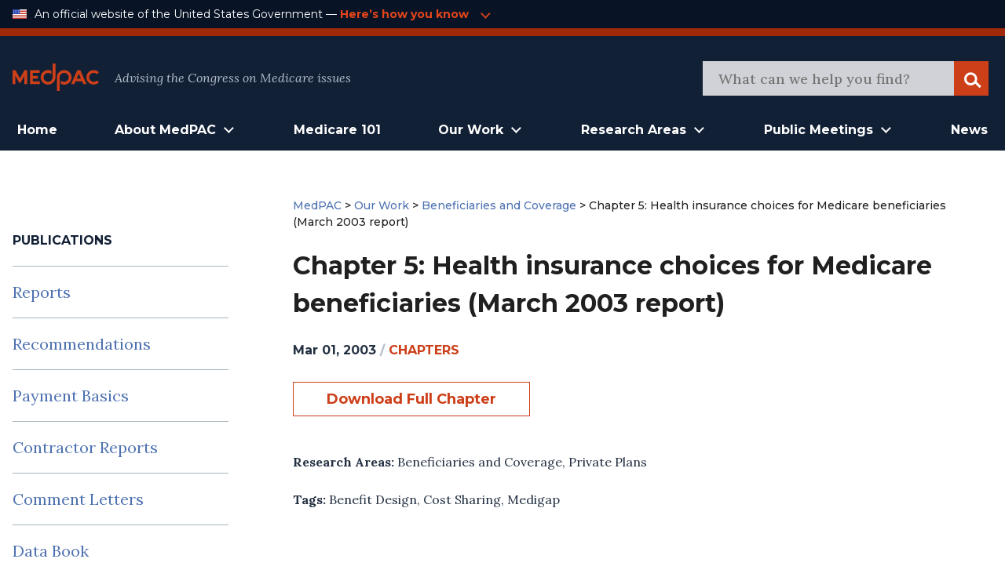

--- FILE ---
content_type: image/svg+xml
request_url: https://www.medpac.gov/wp-content/themes/mat-medpac/assets/images/linkedIn.svg
body_size: 574
content:
<svg width="40" height="40" viewBox="0 0 40 40" fill="none" xmlns="http://www.w3.org/2000/svg">
<circle cx="20" cy="20" r="20" fill="#122036"/>
<path d="M17.0839 16.658C18.4013 16.658 19.7135 16.658 21.0362 16.658C21.0362 17.2542 21.0362 17.8556 21.0362 18.499C21.0937 18.4519 21.1251 18.431 21.146 18.4048C21.8727 17.1862 22.981 16.5481 24.3507 16.3651C25.3545 16.2291 26.3582 16.3232 27.315 16.6946C28.3449 17.0921 29.0402 17.8347 29.448 18.8598C29.725 19.5502 29.8453 20.2667 29.9237 20.999C30.023 21.9299 29.9969 22.8609 29.9969 23.7918C30.0021 25.8054 29.9969 27.8243 29.9969 29.8379C29.9969 29.8902 29.9969 29.9425 29.9969 30C28.6219 30 27.2522 30 25.8616 30C25.8616 29.9477 25.8616 29.8954 25.8616 29.8379C25.8616 27.84 25.8668 25.8421 25.8564 23.8441C25.8564 23.2427 25.8302 22.6464 25.7832 22.045C25.7518 21.637 25.6368 21.2395 25.4381 20.8787C25.1297 20.3138 24.6226 20.0418 24.0004 19.9791C23.5927 19.9425 23.1849 19.9634 22.7876 20.0889C22.1602 20.2877 21.7524 20.7165 21.5119 21.318C21.3133 21.8149 21.2296 22.3326 21.2244 22.8609C21.2087 24.7071 21.2087 26.5533 21.2035 28.3944C21.2035 28.8755 21.2035 29.3619 21.2035 29.8431C21.2035 29.8902 21.2035 29.9372 21.2035 29.9948C19.8233 29.9948 18.4588 29.9948 17.0786 29.9948C17.0839 25.5544 17.0839 21.1088 17.0839 16.658Z" fill="white"/>
<path d="M14.4647 30C13.0897 30 11.72 30 10.3398 30C10.3398 25.5544 10.3398 21.1088 10.3398 16.658C11.7148 16.658 13.0845 16.658 14.4647 16.658C14.4647 21.0983 14.4647 25.5439 14.4647 30Z" fill="white"/>
<path d="M10 12.4006C10 11.0774 11.0822 10 12.3996 10C13.7223 10 14.8202 11.0931 14.7993 12.4111C14.7783 13.7343 13.7641 14.8169 12.3944 14.8222C11.0717 14.8274 10 13.7238 10 12.4006Z" fill="white"/>
</svg>
